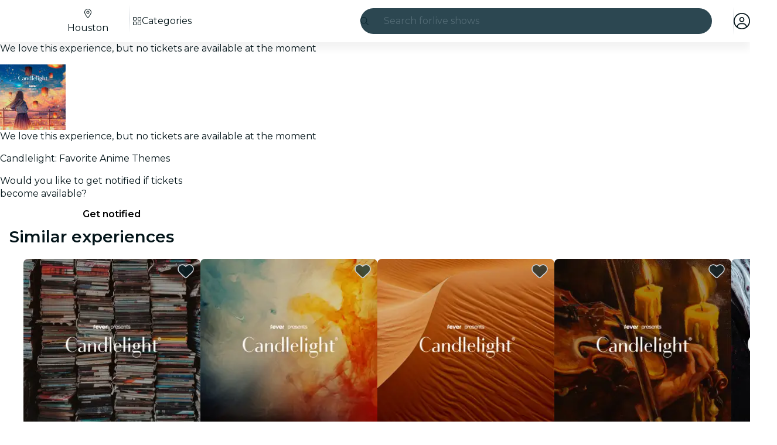

--- FILE ---
content_type: text/javascript
request_url: https://feverup.com/_astro/Footer.astro_astro_type_script_index_0_lang.BNVfyK9m.js
body_size: 371
content:
import"./disclose-version.NZTpNUN0.js";import"./legacy.kkaBD5aU.js";import{t as i,M as r}from"./tracker.nfz5AIIk.js";import"./tracker._tncOaN2.js";import"./cookie.gTd6HJsM.js";import{o as e}from"./open-cookies-management-modal.D6uOMH-Q.js";import"./index.DIeogL5L.js";import"./buffer.BR-WhgkO.js";import"./get-app-config.B8ZjH1JJ.js";import"./with-transfer-state.2DGYaT0J.js";import"./client.DcPbuDeT.js";import"./index.3whys8t3.js";import"./preload-helper.BlTxHScW.js";import"./Modals.C1-gu9FT.js";import"./context.DrLpbhts.js";import"./template.BBnNZyds.js";import"./await.BQRujiI1.js";import"./if.C9fouWzj.js";import"./each.Bo-Up19H.js";import"./snippet.BHVK2msR.js";import"./svelte-component.P6Vp01t0.js";import"./props.ue5J6oEG.js";import"./store.DVH2feZc.js";const o=document.querySelector("[data-cookies-management-clicked]");o?.addEventListener("click",()=>e(o.dataset.cookiesManagementClicked));document.querySelectorAll("[data-footer-link-clicked]").forEach(t=>t.addEventListener("click",()=>{i(new r("web_tap_on_footer_link",{city:t.dataset.footerLinkCity??null,link:t.href}))}));


--- FILE ---
content_type: text/javascript
request_url: https://feverup.com/_astro/PlanCardFavoritesButtonContainer.BQFYvVM0.js
body_size: 1405
content:
import"./disclose-version.NZTpNUN0.js";import"./legacy.kkaBD5aU.js";import{p as L,c as y,t as I,d as T,a as H,r as M,l as P,b as V,g as m,m as F,s as S,e as E}from"./context.DrLpbhts.js";import{t as A,a as B}from"./template.BBnNZyds.js";import{s as X,a as j,C as J}from"./attributes.F5Wnw7D2.js";import{i as $}from"./lifecycle.CwMzQ5X7.js";import{p as o,l as w}from"./props.ue5J6oEG.js";import{a as K,s as Q}from"./store.DVH2feZc.js";import{c as k}from"./index-client.C8Q32qg1.js";import{u as W}from"./build-favorites-url.BatC-WUY.js";import"./user.jCbXu67v.js";import"./get-app-config.B8ZjH1JJ.js";import"./server-app-config-store.OVZGUEUu.js";import"./tracker._tncOaN2.js";import"./cookie.gTd6HJsM.js";import"./i18n.CieDVI1w.js";import{t as Y}from"./i18n.fDRxMXVB.js";import{g as C}from"./get-language-from-locale.BOasHZQK.js";import"./languages.Cb2wcoBl.js";import{h as Z}from"./handle-favorite-action.D6QKWI9v.js";import{a as tt}from"./index.3whys8t3.js";import{e as et}from"./events.GGzm6YEN.js";import{s as at}from"./class.z7eop0dz.js";import{f as st}from"./index.C0yu6f82.js";import{I as ot}from"./icons.8MYRo3RG.js";/* empty css                       */const it=15,r=tt({currentPage:1,hasMultiplePages:!1,totalPlans:0,totalPages:0,offset:0,plans:void 0}),Dt=e=>{const t=r.get().plans,l=r.get().offset;r.set({currentPage:e.currentPage,hasMultiplePages:!!e.nextPage,totalPlans:e.totalCount,totalPages:Math.ceil(e.totalCount/it),offset:l,plans:t?[...t,...e.results]:[...e.results]})},nt=e=>{r.set({...r.get(),offset:e})};var rt=A('<button data-testid="fv-plan-card-favorites-button"><!></button>');function lt(e,t){L(t,!1);let l=k(),u=o(t,"isSelected",8,!1),v=o(t,"sentiment",8,"dark");function g(s){s.preventDefault(),l("favoriteToggled")}$();var a=rt();let i;var c=y(a);ot(c,{icon:st,size:"full"}),M(a),I((s,p)=>{i=at(a,1,"fv-plan-card-favorites-button svelte-gliqni",null,i,s),X(a,"aria-label",p)},[()=>({"fv-plan-card-favorites-button-light":v()==="light","fv-plan-card-favorites-button--selected":u()}),()=>Y("favorites.button")],T),et("click",a,g),B(e,a),H()}var ct=A("<div><!></div>");function Ot(e,t){const l=w(t,["children","$$slots","$$events","$$legacy"]),u=w(l,["planId","image","locale","isFavoritesPage","isHighlighted","sentiment"]);L(t,!1);const[v,g]=K(),a=()=>Q(W,"$userFavorites",v),i=F(),c=F();let s=o(t,"planId",8),p=o(t,"image",8),h=o(t,"locale",8),D=o(t,"isFavoritesPage",8,!1),O=o(t,"isHighlighted",8,!1),q=o(t,"sentiment",8,"dark");const x=k(),_="fv-favorites-button-container";function z(n){document.getElementById(`${_}-${s()}`)?.dispatchEvent(n)}function R(){const n=m(i)?"remove":"add";if(Z({id:s(),url:m(c),imageUrl:p(),type:n,language:C(h())}),D()){const d=r.get(),N=!m(i)&&d.offset>0?d.offset-1:d.offset+1;nt(N),history.pushState(null,"",window.location.href),window.addEventListener("popstate",function U(){history.replaceState(null,"",document.referrer),window.location.reload(),window.removeEventListener("popstate",U)},{once:!0})}z(new CustomEvent("favoriteToggled",{detail:{action:n}})),x("favoriteToggled",{action:n})}P(()=>(a(),E(s())),()=>{S(i,a().favorites.includes(s()))}),P(()=>E(h()),()=>{S(c,`${C(h())}/favorites`)}),V(),$();var f=ct();let b;var G=y(f);lt(G,{get isSelected(){return m(i)},get sentiment(){return q()},$$events:{favoriteToggled:R}}),M(f),I(n=>b=j(f,b,{id:_+"-"+s(),...u,class:"fv-favorites-button-container",[J]:n},"svelte-duhl2l"),[()=>({"fv-favorites-button-container-highlight":O()})],T),B(e,f),H(),g()}export{Ot as P,r as f,Dt as s};


--- FILE ---
content_type: text/javascript
request_url: https://feverup.com/_astro/WpfCarouselController.2Ua4No4U.js
body_size: 615
content:
import{_ as l}from"./preload-helper.BlTxHScW.js";import"./disclose-version.NZTpNUN0.js";import"./legacy.kkaBD5aU.js";import{p as m,a as c}from"./context.DrLpbhts.js";import{i as p}from"./lifecycle.CwMzQ5X7.js";import{p as s}from"./props.ue5J6oEG.js";import{o as f}from"./index-client.C8Q32qg1.js";import"./index.DIeogL5L.js";import"./store.DVH2feZc.js";function g(u,r){m(r,!1);let t=s(r,"selector",8),i=s(r,"rtl",8);f(()=>{const o=document.querySelector(t());if(!o)throw new Error(`Missing carousel for selector ${t()}`);const n=new IntersectionObserver(a=>{a[0].isIntersecting&&(l(async()=>{const{Carousel:e}=await import("./carousel.X5nSKDLc.js");return{Carousel:e}},[]).then(({Carousel:e})=>new e({element:o,rtl:i()})),n.disconnect())});n.observe(o)}),p(),c()}export{g as default};


--- FILE ---
content_type: text/javascript
request_url: https://feverup.com/_astro/i18n.fDRxMXVB.js
body_size: 712
content:
const u=n=>{if(typeof n=="object"&&n!==null){if(typeof Object.getPrototypeOf=="function"){const o=Object.getPrototypeOf(n);return o===Object.prototype||o===null}return Object.prototype.toString.call(n)==="[object Object]"}return!1},a=(...n)=>n.reduce((o,e)=>{if(Array.isArray(e))throw new TypeError("Arguments provided to ts-deepmerge must be objects, not arrays.");return Object.keys(e).forEach(t=>{["__proto__","constructor","prototype"].includes(t)||(Array.isArray(o[t])&&Array.isArray(e[t])?o[t]=a.options.mergeArrays?a.options.uniqueArrayItems?Array.from(new Set(o[t].concat(e[t]))):[...o[t],...e[t]]:e[t]:u(o[t])&&u(e[t])?o[t]=a(o[t],e[t]):o[t]=e[t]===void 0?a.options.allowUndefinedOverrides?e[t]:o[t]:e[t])}),o},{}),c={allowUndefinedOverrides:!0,mergeArrays:!0,uniqueArrayItems:!0};a.options=c;a.withOptions=(n,...o)=>{a.options=Object.assign(Object.assign({},c),n);const e=a(...o);return a.options=c,e};let l=null;function L(n){l=n}function g(){if(!l)throw new Error("I18nConfig must be set before using any i18n method");return l}async function b(n,o){const e=g();let t={};const r=e.getTranslationLoader(n);r?(t=await r(),e.addLocaleTranslation(n,t)):console.warn(`No translations registered for locale ${n}`);const s=e.getFallbackLocale();if(s&&n!==s){const i=await b(s);return a(i,t)}return t}function A(n,o){const e=g();o&&e.addLocaleTranslation(n,o),e.setLocale(n)}function f(n,o){const[e,...t]=n.split(".");if(!t.length){const s=o[e];return typeof s=="string"?s:null}const r=o[e];return typeof r!="object"?null:f(t.join("."),r)}function O(n,o){return o?Object.keys(o).reduce((e,t)=>e.replaceAll(`{{${t}}}`,o[t].toString()),n):n}function d(n,o,e){const t=g(),r=t.getFallbackLocale(),s=e||t.getLocale()||r;if(!s)return n;const i=t.getLocaleTranslation(s)||r&&t.getLocaleTranslation(r);if(!i)return n;const p=f(n,i)||f(n,r?t.getLocaleTranslation(r)||{}:{});return p?O(p,o):n}const j=d,m=(n,o,e)=>d(o,e,n);export{m as a,L as b,b as l,A as s,j as t};


--- FILE ---
content_type: text/javascript
request_url: https://feverup.com/_astro/actions.DDbtOpIJ.js
body_size: 99
content:
import{av as d,I as n,aw as u,e as c,aH as p}from"./context.DrLpbhts.js";function v(s,o,r){d(()=>{var a=n(()=>o(s,r?.())||{});if(r&&a?.update){var t=!1,f={};u(()=>{var e=r();c(e),t&&p(f,e)&&(f=e,a.update(e))}),t=!0}if(a?.destroy)return()=>a.destroy()})}export{v as a};


--- FILE ---
content_type: text/javascript
request_url: https://feverup.com/_astro/CitySelectorController.DADr5Dpp.js
body_size: 496
content:
import"./disclose-version.NZTpNUN0.js";import"./legacy.kkaBD5aU.js";import{p as n,a as m}from"./context.DrLpbhts.js";import{i as p}from"./lifecycle.CwMzQ5X7.js";import{o as c}from"./index-client.C8Q32qg1.js";import{m as r}from"./Modals.C1-gu9FT.js";import{g as s}from"./get-page-config.D7BXvWFF.js";import{t as l,M as f,m as u}from"./tracker.nfz5AIIk.js";import{i as d}from"./city-selector.D-iX7ka3.js";import"./index.DIeogL5L.js";import"./template.BBnNZyds.js";import"./await.BQRujiI1.js";import"./if.C9fouWzj.js";import"./each.Bo-Up19H.js";import"./snippet.BHVK2msR.js";import"./svelte-component.P6Vp01t0.js";import"./props.ue5J6oEG.js";import"./store.DVH2feZc.js";import"./client.DcPbuDeT.js";import"./buffer.BR-WhgkO.js";import"./index.3whys8t3.js";function j(g,i){n(i,!1);let o;s().then(t=>{o=t}).catch(t=>{console.error("Error fetching page config:",t)}),c(()=>{function t(e){r.stack.length>0&&r.closeAll(),d.set(!0),l(new f("web_tap_on_city_selector",{event_source:e.attributes.getNamedItem("data-city-selector-source")?.value??"",entity_source:u(o?.name??"")}))}document.querySelectorAll("[data-city-selector-open]").forEach(e=>{e.addEventListener("click",a=>t(a.currentTarget))}),window.addEventListener("city-selector-open",e=>{t(e.detail.node)})}),p(),m()}export{j as default};


--- FILE ---
content_type: text/javascript
request_url: https://feverup.com/_astro/PlanCardFavoritesButtonContainer.Bceos6xG.js
body_size: 636
content:
import{P as oo}from"./PlanCardFavoritesButtonContainer.BQFYvVM0.js";import"./disclose-version.NZTpNUN0.js";import"./legacy.kkaBD5aU.js";import"./index.DIeogL5L.js";import"./context.DrLpbhts.js";import"./template.BBnNZyds.js";import"./attributes.F5Wnw7D2.js";import"./events.GGzm6YEN.js";import"./shared.aBwvqG7I.js";import"./utils.lLPNNXqF.js";import"./class.z7eop0dz.js";import"./style.DyVDG0O5.js";import"./lifecycle.CwMzQ5X7.js";import"./props.ue5J6oEG.js";import"./store.DVH2feZc.js";import"./index-client.C8Q32qg1.js";import"./build-favorites-url.BatC-WUY.js";import"./get-app-config.B8ZjH1JJ.js";import"./with-transfer-state.2DGYaT0J.js";import"./client.DcPbuDeT.js";import"./index.3whys8t3.js";import"./server-app-config-store.OVZGUEUu.js";import"./user.jCbXu67v.js";import"./tracker._tncOaN2.js";import"./buffer.BR-WhgkO.js";import"./cookie.gTd6HJsM.js";import"./get-encoded-cookie.ser9uo3Z.js";import"./local-storage.Bj8__veX.js";import"./i18n.CieDVI1w.js";import"./preload-helper.BlTxHScW.js";import"./i18n.fDRxMXVB.js";import"./get-language-from-locale.BOasHZQK.js";import"./languages.Cb2wcoBl.js";import"./handle-favorite-action.D6QKWI9v.js";import"./add-favorites-page-back-button-url.DNR5hM68.js";import"./query-params.helpers.CJuxIPH2.js";import"./favorites-back-button-url.tATg-kHa.js";import"./tracker.nfz5AIIk.js";import"./http-client.Di7zmpzg.js";import"./with-authorization-headers.BXH9eFR4.js";import"./with-authorization-refreshing.BKwfVI89.js";import"./services.vB0UPpfm.js";import"./with-json-headers.CbCL9FPS.js";import"./Modals.C1-gu9FT.js";import"./await.BQRujiI1.js";import"./if.C9fouWzj.js";import"./each.Bo-Up19H.js";import"./snippet.BHVK2msR.js";import"./svelte-component.P6Vp01t0.js";import"./index.C0yu6f82.js";import"./icons.8MYRo3RG.js";/* empty css                       *//* empty css                       */export{oo as default};


--- FILE ---
content_type: text/javascript
request_url: https://feverup.com/_astro/index-client.C8Q32qg1.js
body_size: 557
content:
import{D as t,a0 as c,G as _,a1 as m,a2 as p,I as u}from"./context.DrLpbhts.js";import{l as v}from"./index.DIeogL5L.js";function y(e){t===null&&c(),v&&t.l!==null?r(t).m.push(e):_(()=>{const n=u(e);if(typeof n=="function")return n})}function g(e){t===null&&c(),y(()=>()=>u(e))}function d(e,n,{bubbles:o=!1,cancelable:l=!1}={}){return new CustomEvent(e,{detail:n,bubbles:o,cancelable:l})}function h(){const e=t;return e===null&&c(),(n,o,l)=>{const a=e.s.$$events?.[n];if(a){const f=m(a)?a.slice():[a],s=d(n,o,l);for(const i of f)i.call(e.x,s);return!s.defaultPrevented}return!0}}function k(e){t===null&&c(),t.l===null&&p(),r(t).a.push(e)}function r(e){var n=e.l;return n.u??={a:[],b:[],m:[]}}export{g as a,k as b,h as c,y as o};


--- FILE ---
content_type: text/javascript
request_url: https://feverup.com/_astro/Header.HpVKmWWe.js
body_size: 1009
content:
import{H as zo}from"./Header.dHKmnFcC.js";import"./disclose-version.NZTpNUN0.js";import"./legacy.kkaBD5aU.js";import"./index.DIeogL5L.js";import"./context.DrLpbhts.js";import"./events.GGzm6YEN.js";import"./shared.aBwvqG7I.js";import"./template.BBnNZyds.js";import"./if.C9fouWzj.js";import"./attributes.F5Wnw7D2.js";import"./utils.lLPNNXqF.js";import"./class.z7eop0dz.js";import"./style.DyVDG0O5.js";import"./lifecycle.CwMzQ5X7.js";import"./props.ue5J6oEG.js";import"./store.DVH2feZc.js";import"./faMagnifyingGlass.Do9ztCFH.js";import"./faXmark.oWR6TIRu.js";import"./Banner.lBroJmja.js";import"./render.Be7NUUUO.js";import"./icons.8MYRo3RG.js";/* empty css                       */import"./preload-helper.BlTxHScW.js";import"./html.BDytRAzY.js";import"./this.dN2Rezho.js";import"./index-client.C8Q32qg1.js";import"./Modals.C1-gu9FT.js";import"./await.BQRujiI1.js";import"./each.Bo-Up19H.js";import"./snippet.BHVK2msR.js";import"./svelte-component.P6Vp01t0.js";import"./___vite-browser-external_commonjs-proxy.DfwQUR7A.js";import"./tracker.nfz5AIIk.js";import"./buffer.BR-WhgkO.js";import"./index.BthpWEF4.js";import"./add-favorites-page-back-button-url.DNR5hM68.js";import"./query-params.helpers.CJuxIPH2.js";import"./cookie.gTd6HJsM.js";import"./favorites-back-button-url.tATg-kHa.js";import"./local-storage.Bj8__veX.js";import"./i18n.CieDVI1w.js";import"./i18n.fDRxMXVB.js";import"./client.DcPbuDeT.js";import"./languages.Cb2wcoBl.js";import"./SearchTypeahead.BZg2MAA0.js";import"./actions.DDbtOpIJ.js";import"./input.Bhz8vLdd.js";import"./faCircleXmark.eKcBSmVZ.js";import"./slot.CAsteUhW.js";import"./embla-carousel-svelte.esm.BdN0itHi.js";import"./useSmoothModal.CDAMCT8s.js";import"./adapt-ticket-transfer-info.DKHTXPuI.js";import"./ui-manager-store.Ls4JLX-D.js";import"./index.3whys8t3.js";import"./get-city-detail.DUQq39gM.js";import"./get-app-config.B8ZjH1JJ.js";import"./with-transfer-state.2DGYaT0J.js";import"./with-http-response.X4LqaTB8.js";import"./tracker._tncOaN2.js";import"./with-api-headers.BGdHNd9M.js";import"./with-json-headers.CbCL9FPS.js";import"./server-app-config-store.OVZGUEUu.js";import"./what-plan-filter-gallery-filters.FXbfwgUL.js";import"./get-excluded-params.Caws_QU-.js";import"./get-language.CmoFpS--.js";import"./image.Bi9aJ750.js";import"./referrer-data-storage.zsU9w70M.js";import"./query-params.DPJe2YGr.js";import"./preserved-query-params.3rFEecn8.js";import"./user.jCbXu67v.js";import"./get-encoded-cookie.ser9uo3Z.js";import"./login-redirect-key.CIzhiqxb.js";import"./WhatPlanFiltersTitle.KXMAga9C.js";import"./on-intersect.C5HQxekT.js";import"./lazy-load-image-data.DGwd1DPg.js";import"./faAngleRight.lRIAzfn8.js";import"./faAngleLeft.BPMP56M1.js";import"./faGrid2.bq-cdLmn.js";export{zo as default};


--- FILE ---
content_type: text/javascript
request_url: https://feverup.com/_astro/PlanMembershipsLabel.C77mlxnG.js
body_size: 823
content:
import"./disclose-version.NZTpNUN0.js";import"./legacy.kkaBD5aU.js";import{c as y,r as P,t as d,p as $,l as D,b as w,f as b,a as x,g as N,m as S,s as k,h as I,d as L}from"./context.DrLpbhts.js";import{s as q}from"./render.Be7NUUUO.js";import{i as z}from"./if.C9fouWzj.js";import{t as _,a as f,c as C}from"./template.BBnNZyds.js";import{i as M}from"./lifecycle.CwMzQ5X7.js";import{a as j,s as A}from"./store.DVH2feZc.js";import{e as B}from"./index.BthpWEF4.js";import"./i18n.CieDVI1w.js";import{t as E}from"./i18n.fDRxMXVB.js";import"./languages.Cb2wcoBl.js";import"./cookie.gTd6HJsM.js";import{I as F}from"./icons.8MYRo3RG.js";import{m as G}from"./memberships-plan-discounts-store.2KeM-ZGY.js";import{s as H}from"./slot.CAsteUhW.js";import{s as J}from"./attributes.F5Wnw7D2.js";import{s as K}from"./class.z7eop0dz.js";import{s as O}from"./style.DyVDG0O5.js";import{p as m}from"./props.ue5J6oEG.js";/* empty css                        */import"./index.DIeogL5L.js";import"./events.GGzm6YEN.js";import"./shared.aBwvqG7I.js";import"./utils.lLPNNXqF.js";import"./preload-helper.BlTxHScW.js";import"./client.DcPbuDeT.js";/* empty css                       */import"./index.3whys8t3.js";var Q=_("<span><!></span>");function R(i,e){let s=m(e,"type",8,void 0),l=m(e,"fg",8,null),a=m(e,"bg",8,null),r=m(e,"className",8,void 0);var t=Q();let o;var p=y(t);H(p,e,"default",{}),P(t),d(()=>{K(t,1,`label ${s()==="warning"?"label--warning":""} ${(r()||"")??""}`,"svelte-1s9uurz"),J(t,"data-testid",`plan-custom-label-${s()}`),o=O(t,"",o,{color:l(),"background-color":a()})}),f(i,t)}var T=_("<!> ",1);function wt(i,e){$(e,!1);const[s,l]=j(),a=()=>A(G,"$membershipsPlanDiscountsStore",s),r=S();D(()=>a(),()=>{k(r,a())}),w(),M();var t=C(),o=b(t);{var p=n=>{R(n,{className:"label--member",children:(g,U)=>{var c=T(),u=b(c);F(u,{icon:B});var v=I(u);d(h=>q(v,` ${h??""}`),[()=>E("plan.memberships.label")],L),f(g,c)},$$slots:{default:!0}})};z(o,n=>{N(r)?.length&&n(p)})}f(i,t),x(),l()}export{wt as default};


--- FILE ---
content_type: text/javascript
request_url: https://feverup.com/_astro/snippet.BHVK2msR.js
body_size: 284
content:
import{al as c,o,C as f,q as _,a5 as d,k as l,E as m,A as u,aG as h,ai as v}from"./context.DrLpbhts.js";import{e as y,d as g}from"./template.BBnNZyds.js";function A(t,s,...n){var r=t,e=h,a;l(()=>{e!==(e=s())&&(a&&(v(a),a=null),a=u(()=>e(r,...n)))},m),o&&(r=f)}function R(t){return(s,...n)=>{var r=t(...n),e;if(o)e=f,_();else{var a=r.render().trim(),p=y(a);e=d(p),s.before(e)}const i=r.setup?.(e);g(e,e),typeof i=="function"&&c(i)}}export{R as c,A as s};


--- FILE ---
content_type: text/javascript
request_url: https://feverup.com/_astro/open-cookies-management-modal.D6uOMH-Q.js
body_size: 849
content:
const __vite__mapDeps=(i,m=__vite__mapDeps,d=(m.f||(m.f=["_astro/CookiesManagementModal.CKIacm0P.js","_astro/disclose-version.NZTpNUN0.js","_astro/legacy.kkaBD5aU.js","_astro/index.DIeogL5L.js","_astro/context.DrLpbhts.js","_astro/render.Be7NUUUO.js","_astro/events.GGzm6YEN.js","_astro/shared.aBwvqG7I.js","_astro/template.BBnNZyds.js","_astro/utils.lLPNNXqF.js","_astro/class.z7eop0dz.js","_astro/lifecycle.CwMzQ5X7.js","_astro/props.ue5J6oEG.js","_astro/store.DVH2feZc.js","_astro/index-client.C8Q32qg1.js","_astro/faArrowUpRightFromSquare.gCqeXlrv.js","_astro/Modals.C1-gu9FT.js","_astro/await.BQRujiI1.js","_astro/if.C9fouWzj.js","_astro/each.Bo-Up19H.js","_astro/snippet.BHVK2msR.js","_astro/svelte-component.P6Vp01t0.js","_astro/Button.Bj2AnrUQ.js","_astro/slot.CAsteUhW.js","_astro/actions.DDbtOpIJ.js","_astro/attributes.F5Wnw7D2.js","_astro/style.DyVDG0O5.js","_astro/icons.8MYRo3RG.js","_astro/i18n.CieDVI1w.js","_astro/preload-helper.BlTxHScW.js","_astro/i18n.fDRxMXVB.js","_astro/client.DcPbuDeT.js","_astro/languages.Cb2wcoBl.js","_astro/cookie.gTd6HJsM.js","_astro/Modal.CnR7KgIx.js","_astro/index.BCgd_Iyu.js","_astro/this.dN2Rezho.js","_astro/index.CHzgDdPA.js","_astro/ModalHeader.BVIrOCeT.js","_astro/faXmark.oWR6TIRu.js","_astro/index.C0yu6f82.js","_astro/ModalFooter.Bg2PjLt2.js","_astro/ModalMain.BfgvkBFy.js","_astro/useSmoothModal.CDAMCT8s.js","_astro/tracker.nfz5AIIk.js","_astro/buffer.BR-WhgkO.js","_astro/get-consented-cookies.D_vdiWpC.js","_astro/tracker.BJd-52yu.js","_astro/tracker._tncOaN2.js","_astro/get-app-config.B8ZjH1JJ.js","_astro/with-transfer-state.2DGYaT0J.js","_astro/index.3whys8t3.js","_astro/get-encoded-cookie.ser9uo3Z.js","_astro/faChevronRight.BEAbK1EI.js"])))=>i.map(i=>d[i]);
import{_ as m}from"./preload-helper.BlTxHScW.js";import{m as r}from"./Modals.C1-gu9FT.js";import"./disclose-version.NZTpNUN0.js";function _(o,e){r.open(()=>m(()=>import("./CookiesManagementModal.CKIacm0P.js"),__vite__mapDeps([0,1,2,3,4,5,6,7,8,9,10,11,12,13,14,15,16,17,18,19,20,21,22,23,24,25,26,27,28,29,30,31,32,33,34,35,36,37,38,39,40,41,42,43,44,45,46,47,48,49,50,51,52,53])),{cookiesPolicyLink:o,onClose:e})}export{_ as o};


--- FILE ---
content_type: text/javascript
request_url: https://feverup.com/_astro/WhatPlanFiltersTitle.KXMAga9C.js
body_size: 2473
content:
import"./disclose-version.NZTpNUN0.js";import"./legacy.kkaBD5aU.js";import{p as R,c as g,h as S,r as d,t as E,a as U,d as W,l as Y,s as K,m as Z,e as tt,b as et,f as B,g as i,aK as pt}from"./context.DrLpbhts.js";import{t as P,a as p,c as at}from"./template.BBnNZyds.js";import{i as D}from"./if.C9fouWzj.js";import{e as lt,i as rt}from"./each.Bo-Up19H.js";import{c as gt}from"./svelte-component.P6Vp01t0.js";import{s as I}from"./class.z7eop0dz.js";import{b as wt}from"./this.dN2Rezho.js";import{i as H}from"./lifecycle.CwMzQ5X7.js";import{p as c}from"./props.ue5J6oEG.js";import{w as bt,s as X,d as st,a as $}from"./store.DVH2feZc.js";import{c as it}from"./index-client.C8Q32qg1.js";import{s as yt,R as Pt}from"./referrer-data-storage.zsU9w70M.js";import{t as Ft,M as xt,g as kt}from"./tracker.nfz5AIIk.js";import{s as Q}from"./render.Be7NUUUO.js";import{a as J}from"./actions.DDbtOpIJ.js";import{s as C}from"./attributes.F5Wnw7D2.js";import{d as Ct,b as nt,e as ot}from"./events.GGzm6YEN.js";import{i as ct}from"./image.Bi9aJ750.js";import{o as Et}from"./on-intersect.C5HQxekT.js";import{L as ft}from"./lazy-load-image-data.DGwd1DPg.js";import{q as At}from"./query-params.DPJe2YGr.js";import"./query-params.helpers.CJuxIPH2.js";import"./cookie.gTd6HJsM.js";/* empty css                       */import{f as Wt}from"./faAngleRight.lRIAzfn8.js";import"./i18n.CieDVI1w.js";import{t as V}from"./i18n.fDRxMXVB.js";import"./languages.Cb2wcoBl.js";import{I as mt}from"./icons.8MYRo3RG.js";import{s as St}from"./slot.CAsteUhW.js";import{f as qt}from"./faAngleLeft.BPMP56M1.js";function ut(e){if(!(e instanceof HTMLImageElement))throw new Error("Node must be a HTMLImageElement");return{destroy:Et({action:()=>{e.dataset.src&&(e.src=e.dataset.src,e.removeAttribute("data-src")),e.dataset.srcset&&(e.srcset=e.dataset.srcset,e.removeAttribute("data-srcset"))},element:e,once:!0})}}const M=bt(null);function Lt(e){Ft(new xt("web_tap_on_category",{event_source:"menu",category:e.title})),yt(Pt.CATEGORY,Number(e.id),{referrer:"menu_view",entitySource:kt()})}var Tt=(e,t,w)=>t()?.(w()),Dt=P('<img class="fv-what-plan-filters-item__img svelte-2jmz1t" width="48" height="48">'),It=P('<a data-testid="fv-what-plan-filters-item__link"><!> <span data-testid="fv-what-plan-filters-item__link-title" class="svelte-2jmz1t"> </span></a>');function dt(e,t){R(t,!1);let w=c(t,"baseUrl",8),v=c(t,"cityWhatPlanFilter",8),_=c(t,"sentiment",8,null),b=c(t,"excludedQueryParams",8,void 0),l=c(t,"onCityWhatPlanFilterClicked",8,null);H();var f=It();f.__click=[Tt,l,v];var F=g(f);{var A=r=>{var a=Dt();C(a,"src",ft),J(a,s=>ut?.(s)),E(s=>{C(a,"data-src",s),C(a,"alt",v().title)},[()=>ct(v().thumbnail,{w:96,h:96,q:"best"})],W),nt(a),p(r,a)};D(F,r=>{v().thumbnail&&r(A)})}var m=S(F,2),n=g(m,!0);d(m),d(f),J(f,(r,a)=>At?.(r,a),()=>({excludedParams:b()})),E(()=>{I(f,1,`fv-what-plan-filters-item__link fv-what-plan-filters-item__link--${_()??""}`,"svelte-2jmz1t"),C(f,"href",`${w()}/${v()?.slug}`),Q(n,v().title)}),p(e,f),U()}Ct(["click"]);var Mt=P('<img class="fv-what-plan-filters-sub-menu__img svelte-wqsyuy" width="48" height="48">'),Ot=P('<li class="svelte-wqsyuy"><!></li>'),Qt=P('<button aria-haspopup="true"><!> <span class="fv-what-plan-filters-sub-menu__title svelte-wqsyuy"> </span> <!></button> <ul></ul>',1);function Rt(e,t){R(t,!1);const[w,v]=$(),_=()=>X(M,"$whatPlanFilterSelected",w),b=Z();let l=c(t,"cityWhatPlanFilter",8),f=c(t,"baseUrl",8),F=c(t,"sentiment",8,"light"),A=c(t,"excludedQueryParams",8,void 0);const m=1;let n=Z(!1),r=it();Y(()=>(tt(l()),V),()=>{K(b,(()=>{let u=l()?.children??[];return u.filter(o=>!o?.disallow_catalog).length>m?[{...l(),title:V("header.seeAllFromCategory",{category:l().title})},...u]:u})())}),Y(()=>(_(),tt(l())),()=>{K(n,_()?.id===l().id)}),et(),H();var a=Qt(),s=B(a);let h;var x=g(s);{var O=u=>{var o=Mt();C(o,"src",ft),J(o,y=>ut?.(y)),E(y=>{C(o,"data-src",y),C(o,"alt",l().title)},[()=>ct(l().thumbnail,{w:96,h:96,q:"best"})],W),nt(o),p(u,o)};D(x,u=>{l().thumbnail&&u(O)})}var q=S(x,2),N=g(q,!0);d(q);var L=S(q,2);mt(L,{icon:Wt.faAngleRight,rtlEnable:!0}),d(s);var k=S(s,2);let T;lt(k,5,()=>i(b),rt,(u,o)=>{var y=at(),z=B(y);{var vt=j=>{var G=Ot(),_t=g(G);dt(_t,{get baseUrl(){return f()},get cityWhatPlanFilter(){return i(o)},sentiment:"light",get excludedQueryParams(){return A()},onCityWhatPlanFilterClicked:ht=>r("cityWhatPlanFilterClicked",ht)}),d(G),p(j,G)};D(z,j=>{i(o).disallow_catalog||j(vt)})}p(u,y)}),d(k),E((u,o)=>{C(s,"aria-expanded",i(n)),h=I(s,1,`fv-what-plan-filters-sub-menu__button fv-what-plan-filters-sub-menu__button--${F()??""}`,"svelte-wqsyuy",h,u),Q(N,l().title),T=I(k,1,"fv-what-plan-filters-sub-menu__list svelte-wqsyuy",null,T,o)},[()=>({"fv-what-plan-filters-sub-menu--hidden":i(n)}),()=>({"fv-what-plan-filters-sub-menu--hidden":!i(n)})],W),ot("click",s,()=>st(M,l())),p(e,a),U(),v()}var Ut=P("<li><!></li>"),Ht=P("<ul></ul>");function xe(e,t){R(t,!1);const[w,v]=$(),_=()=>X(M,"$whatPlanFilterSelected",w);let b=c(t,"citySlug",8),l=c(t,"cityWhatPlanFilters",8),f=c(t,"language",8),F=c(t,"isDropdown",8,!1),A=c(t,"excludedQueryParams",8,void 0),m=Z(),n=it();function r(h){Lt(h),n("whatPlanFilterClicked")}Y(()=>(_(),i(m)),()=>{_(),i(m)&&pt(m,i(m).scrollTop=0)}),et(),H();var a=Ht();let s;lt(a,5,l,rt,(h,x)=>{var O=at(),q=B(O);{var N=L=>{var k=Ut();let T;var u=g(k);const o=W(()=>`/${f().id}/${b()}`);gt(u,()=>i(x)?.children&&i(x)?.children?.length>0?Rt:dt,(y,z)=>{z(y,{get baseUrl(){return i(o)},get cityWhatPlanFilter(){return i(x)},sentiment:"light",get excludedQueryParams(){return A()},onCityWhatPlanFilterClicked:r})}),d(k),E(y=>T=I(k,1,"svelte-1b551nt",null,T,y),[()=>({"fv-what-plan-filters--hidden":_()&&_().id!==i(x).id})],W),p(L,k)};D(q,L=>{i(x)?.disallow_catalog||L(N)})}p(h,O)}),d(a),wt(a,h=>K(m,h),()=>i(m)),E(h=>s=I(a,1,"fv-what-plan-filters svelte-1b551nt",null,s,h),[()=>({"fv-what-plan-filters--is-dropdown":F()})],W),p(e,a),U(),v()}var Nt=P('<button class="fv-what-plan-filters-title__button svelte-1wtpo8f" data-testid="fv-what-plan-filters-title__button" type="button"><!> <p class="fv-what-plan-filters-title__title svelte-1wtpo8f"> </p></button>'),zt=P('<p class="fv-what-plan-filters-title__title svelte-1wtpo8f"> </p>'),jt=P('<div class="fv-what-plan-filters-title svelte-1wtpo8f"><div class="fv-what-plan-filters-title__container svelte-1wtpo8f"><!></div> <!></div>');function ke(e,t){R(t,!1);const[w,v]=$(),_=()=>X(M,"$whatPlanFilterSelected",w);H();var b=jt(),l=g(b),f=g(l);{var F=n=>{var r=Nt(),a=g(r);mt(a,{icon:qt.faAngleLeft});var s=S(a,2),h=g(s,!0);d(s),d(r),E(()=>Q(h,_().title)),ot("click",r,()=>st(M,null)),p(n,r)},A=n=>{var r=zt(),a=g(r,!0);d(r),E(s=>Q(a,s),[()=>V("header.menu")],W),p(n,r)};D(f,n=>{_()?n(F):n(A,!1)})}d(l);var m=S(l,2);St(m,t,"default",{}),d(b),p(e,b),U(),v()}export{ke as W,xe as a};


--- FILE ---
content_type: text/javascript
request_url: https://feverup.com/_astro/Slideshow.CdsRxgOY.js
body_size: 4436
content:
import"./disclose-version.NZTpNUN0.js";import"./legacy.kkaBD5aU.js";import{p as Ce,l as Oe,s as Q,g,m as re,e as me,b as Re,c as P,h as ae,r as k,t as X,a as Se,d as B,f as we}from"./context.DrLpbhts.js";import{t as q,a as T,b as Me,c as ze}from"./template.BBnNZyds.js";import{i as D}from"./if.C9fouWzj.js";import{e as _e,i as ge}from"./each.Bo-Up19H.js";import{s as x}from"./attributes.F5Wnw7D2.js";import{s as Y}from"./class.z7eop0dz.js";import{b as ke}from"./this.dN2Rezho.js";import{i as Te}from"./lifecycle.CwMzQ5X7.js";import{p as f}from"./props.ue5J6oEG.js";import{c as He,o as Fe}from"./index-client.C8Q32qg1.js";import{f as Ue}from"./faChevronRight.BEAbK1EI.js";import{d as Ve}from"./debounce.3zoBDB4y.js";import{I as ye}from"./icons.8MYRo3RG.js";import{s as We}from"./style.DyVDG0O5.js";import{i as be}from"./image.Bi9aJ750.js";import{M as je}from"./MultimediaVideo.V2K3s6tb.js";import{L as Ye}from"./lazy-load-image-data.DGwd1DPg.js";import{S as Le}from"./slideshow-media.CXAKf5Cq.js";/* empty css                       */import"./index.DIeogL5L.js";import"./events.GGzm6YEN.js";import"./shared.aBwvqG7I.js";import"./utils.lLPNNXqF.js";import"./store.DVH2feZc.js";/* empty css                       */import"./index.C0yu6f82.js";import"./handle-video-exceptions.CxTOkjzb.js";/* empty css                       */var ce={},pe;function Be(){return pe||(pe=1,function(e){Object.defineProperty(e,"__esModule",{value:!0});var r="fal",t="chevron-left",o=320,l=512,u=[9001],E="f053",i="M20.7 267.3c-6.2-6.2-6.2-16.4 0-22.6l192-192c6.2-6.2 16.4-6.2 22.6 0s6.2 16.4 0 22.6L54.6 256 235.3 436.7c6.2 6.2 6.2 16.4 0 22.6s-16.4 6.2-22.6 0l-192-192z";e.definition={prefix:r,iconName:t,icon:[o,l,u,E,i]},e.faChevronLeft=e.definition,e.prefix=r,e.iconName=t,e.width=o,e.height=l,e.ligatures=u,e.unicode=E,e.svgPathData=i,e.aliases=u}(ce)),ce}var Ge=Be();const Ke=50,Ee=.2,Ae=5e3,Ze="--fv-slideshow-animation-duration",ue="--fv-slideshow-animation-play-state";function Je(e){const r=e.element.querySelector("[data-slideshow-list]");if(!r)return()=>{};let t=0,o=0,l=!1;const u=e?.rtl||!1,E=e?.arrows||!1,i=e.element.querySelectorAll("[data-slideshow-list-item]"),h=e.element.querySelector("[data-slideshow-arrows]"),y=h?.querySelector("[data-slideshow-arrow-prev]"),L=h?.querySelector("[data-slideshow-arrow-next]"),O=e.element.querySelector("[data-slideshow-indicators]"),m=O?.querySelectorAll("[data-slideshow-indicators-item]"),R=e.element.querySelector("[data-counter-current]"),z=e.element.querySelector("[data-counter-total]"),$=e.element.querySelectorAll("video"),N=new Map;let d=null,c=null,w=null;const H=Ve(()=>{const a=Qe(r,i.length,t,o,u),n=t;t=a.activeIndex,o=a.realIndex,n!==t&&(S(t),A(t)),l=!1},Ke),I=a=>{m?.forEach((n,s)=>{n.classList?.remove(e.indicatorActiveClass),e.autoplay&&(s<a?n.classList?.add("visited"):n.classList?.remove("visited"))}),m?.item(a)?.classList?.add(e.indicatorActiveClass),te()&&e.indicatorStyle==="thumbnail"&&m?.item(a)?.scrollIntoView({behavior:"smooth",block:"nearest",inline:"center"})},M=a=>{if(!E||i.length<=1){y?.classList?.toggle(e.arrowHideClass,!0),L?.classList?.toggle(e.arrowHideClass,!0);return}const n=a===0,s=a+1===i.length,j=!n||e.allowCircularNavigation==="both"||e.allowCircularNavigation==="backwards"||e.autoplay,b=!s||e.allowCircularNavigation==="both"||e.allowCircularNavigation==="forward";y?.classList?.toggle(e.arrowHideClass,!j),L?.classList?.toggle(e.arrowHideClass,!b)},ee=()=>{e.showCounter&&(R&&(R.textContent=t+1+""),z&&(z.textContent=i.length+""))},ie=()=>{l||(l=!0,H())},G=a=>{if(!a)return;const s=a.target.dataset.slideshowIndicatorsItem;s&&(v(Number(s)),a.stopPropagation(),a.preventDefault(),e.animatedTransition||(t=Number(s),S(Number(s))))},F=a=>{if(!a)return;const n=a.currentTarget,s=n.dataset.slideshowArrowPrev,j=n.dataset.slideshowArrowNext;if(!s&&!j)return;const b=oe(s?"backwards":"forward");v(b),a.stopPropagation(),a.preventDefault(),e.animatedTransition||(t=b,S(b))},se=a=>{if(a&&a.key&&(a.key==="ArrowLeft"||a.key==="ArrowRight")){const n=oe(a.key==="ArrowLeft"?"backwards":"forward");v(n),a.stopPropagation(),a.preventDefault(),e.animatedTransition||(t=n,S(n))}},oe=a=>e.allowCircularNavigation==="both"||a===e.allowCircularNavigation?fe(t+(a==="forward"?1:-1),i.length):$e(t+(a==="forward"?1:-1),0,i.length-1),v=a=>{e.autoplay?p(a):ve(r,i.length,a,u)},p=a=>{t=a,ve(r,i.length,t,u),S(t),A(t)},A=async a=>{if(te()&&e.autoplay){d&&(clearTimeout(d),d=null);try{const n=i?.item(a),s=await Xe(n,e.autoplay);c=Date.now(),w=s,document.documentElement.style.setProperty(Ze,`${s}ms`),document.documentElement.style.setProperty(ue,"running"),d=setTimeout(()=>{const j=fe(a+1,i.length)||0;p(j)},s)}catch(n){console.error("Error on slideshow startAutoplay:",n)}}},C=()=>{d&&w!==null&&(clearTimeout(d),d=null,w-=Date.now()-(c||0),c=null)},U=()=>{d||w!==null&&w>0&&(c=Date.now(),d=setTimeout(()=>{const a=fe(t+1,i.length);p(a)},w))},K=()=>{if(!te())return;const a=s=>{t===Ie(s.target)&&(document.documentElement.style.setProperty(ue,"paused"),C())},n=s=>{t===Ie(s.target)&&(document.documentElement.style.setProperty(ue,"running"),U())};$.forEach(s=>{s.addEventListener("play",n),s.addEventListener("pause",a),N.set(s,a),N.set(s,n)}),i.forEach(s=>{s.addEventListener("play",n),s.addEventListener("pause",a),N.set(s,a),N.set(s,n)})},V=()=>{N.forEach((a,n)=>{n.removeEventListener("pause",a),n.removeEventListener("play",a)}),N.clear()},W=()=>{te()&&(r.addEventListener("scroll",ie),y?.addEventListener("click",F),L?.addEventListener("click",F),e.indicatorStyle!=="bars"&&O?.addEventListener("click",G),e.keyboardNavigation&&window?.addEventListener("keydown",se))},Z=()=>{te()&&(V(),r.removeEventListener("scroll",ie),y?.removeEventListener("click",F),L?.removeEventListener("click",F),e.keyboardNavigation&&window?.removeEventListener("keydown",se),e.indicatorStyle!=="bars"&&O?.removeEventListener("click",G),d&&clearTimeout(d))},_=()=>{e.initialActiveIndex&&e.initialActiveIndex>0&&e.initialActiveIndex<i.length&&(t=e.initialActiveIndex,o=t),ve(r,i.length,t,u),I(t),ee(),M(t),e.autoplay&&A(t).then(()=>K()),W()},S=a=>{I(a),M(a),ee(),e.changeCallback?.({index:a})};return _(),()=>{Z()}}function xe(e){return e?-1:1}function ve(e,r,t,o){t<0||t>r||(e.scrollLeft=e.offsetWidth*t*xe(o))}function Qe(e,r,t,o,l){const u=e.offsetWidth*(r-1),E=e.scrollLeft*xe(l),i=E<=u?E:u,h=i/u*(r-1),y=i%e.offsetWidth;let L=t;return o>h?y<=e.offsetWidth*(1-Ee)&&(L=Math.floor(h)):o<h&&y>=e.offsetWidth*Ee&&(L=Math.ceil(h)),{activeIndex:L,realIndex:h}}function Xe(e,r){return new Promise(t=>{const o=e?.querySelector("video");if(!r){t(Ae);return}if(!o){t(r.image);return}const l=u=>{o.currentTime&&o.currentTime!==0&&(o.currentTime=0,o.paused&&o.play().catch(()=>{})),t(u?Math.min(u*1e3,r.video):r.video??Ae)};o.duration>0?l(o.duration):o.addEventListener("loadeddata",()=>l(o.duration),{once:!0})})}function fe(e,r){return(e%r+r)%r}function $e(e,r,t){return Math.min(Math.max(e,r),t)}function te(){return typeof window<"u"}function Ie(e){const r=e.closest("[data-slideshow-list-item]");if(!r)return;const t=Number(r.dataset.slideshowListItem);if(!isNaN(t))return t}var et=q('<img crossorigin="anonymous">'),tt=q('<div class="slideshow__video svelte-4jk1j"><!></div>'),at=q('<li class="slideshow__item svelte-4jk1j"><!> <!></li>');function rt(e,r){Ce(r,!1);let t=f(r,"item",8),o=f(r,"index",8),l=f(r,"options",8),u=f(r,"activeIndex",8),E=f(r,"squareOnDesktop",8,!1),i=f(r,"lazy",8,!1),h=re(!1),y=re();function L(){g(y).dispatchEvent(new CustomEvent("play"))}function O(){g(y).dispatchEvent(new CustomEvent("pause"))}Oe(()=>(g(h),me(o()),me(u())),()=>{Q(h,g(h)||o()<=u()+1)}),Re(),Te();var m=at(),R=P(m);{var z=d=>{var c=et();let w;X((H,I,M)=>{w=Y(c,1,"slideshow__img svelte-4jk1j",null,w,H),x(c,"src",I),x(c,"srcset",M),x(c,"sizes",t().sizes),x(c,"title",t().title),x(c,"alt",t().alt),x(c,"fetchpriority",i()?"low":"high"),x(c,"loading",i()?"lazy":void 0),We(c,`aspect-ratio: ${(l().w&&l().h?`${l().w} / ${l().h}`:null)??""}`)},[()=>({"slideshow__img--square-desktop":E()}),()=>g(h)?be(t().src,{w:l().w,h:l().h}):Ye,()=>g(h)&&l().srcset?be(t().src,{srcset:l().srcset}):null],B),T(d,c)};D(R,d=>{t().type===Le.Image&&d(z)})}var $=ae(R,2);{var N=d=>{var c=tt(),w=P(c);const H=B(()=>u()===o());je(w,{get video(){return t().src},get poster(){return t().cover},get playbackRate(){return t().playbackRate},loop:!0,get isActive(){return g(H)},get preload(){return g(h)},get options(){return l()},$$events:{playbackStart:L,playbackPause:O,playbackResume:L,playbackEnd:O}}),k(c),T(d,c)};D($,d=>{t().type===Le.Video&&d(N)})}k(m),ke(m,d=>Q(y,d),()=>g(y)),X(()=>x(m,"data-slideshow-list-item",o())),T(e,m),Se()}var it=q('<div data-slideshow-arrows=""><div data-testid="slideshow-arrow-prev" data-slideshow-arrow-prev="active"><!></div> <div class="slideshow__pagination-control svelte-hlb0bh" data-testid="slideshow-arrow-next" data-slideshow-arrow-next="active"><!></div></div>'),st=q('<div class="progress-bar svelte-hlb0bh"></div>'),ot=q('<div class="active svelte-hlb0bh"></div>'),nt=q("<li><!></li>"),lt=q('<div></div> <aside><ol class="slideshow-indicators__list svelte-hlb0bh" data-slideshow-indicators=""></ol></aside>',1),dt=q('<div class="slideshow svelte-hlb0bh" data-slideshow=""><div class="slideshow__list-container svelte-hlb0bh"><!> <ul data-slideshow-list=""></ul></div> <!></div>');function Ft(e,r){Ce(r,!1);const t=2,o=He();let l=f(r,"items",8),u=f(r,"options",24,()=>({})),E=f(r,"rtl",8,!1),i=f(r,"paginationControls",8,"none"),h=f(r,"indicators",8,!1),y=f(r,"indicatorPosition",8,void 0),L=f(r,"rounded",8,!1),O=f(r,"squareOnDesktop",8,!1),m=f(r,"indicatorStyle",8,"dots"),R=f(r,"autoplay",8,null),z=f(r,"animatedTransition",8,!0),$=f(r,"allowCircularNavigation",8,!1),N=f(r,"lazy",8,"auto"),d=re(),c=re(0),w=re(0);Fe(()=>{Je({element:g(d),rtl:E(),arrows:i()!=="none",indicatorActiveClass:"slideshow-indicators__item--current",arrowHideClass:"slideshow__pagination-control--hide",keyboardNavigation:!1,showCounter:!1,indicatorStyle:"dots",autoplay:R(),animatedTransition:z(),allowCircularNavigation:$(),changeCallback:({index:v})=>{Q(c,v),Q(w,-1),requestAnimationFrame(()=>{Q(w,v)}),o("slideshowChange",{index:v})}})});const H=typeof document>"u";Te();var I=dt(),M=P(I),ee=P(M);{var ie=v=>{var p=it();let A;var C=P(p);Y(C,1,"slideshow__pagination-control svelte-hlb0bh",null,{},{"slideshow__pagination-control--hide":!1});var U=P(C);{var K=_=>{ye(_,{icon:Ge.faChevronLeft,size:"2x"})};D(U,_=>{i()==="arrows"&&_(K)})}k(C);var V=ae(C,2),W=P(V);{var Z=_=>{ye(_,{icon:Ue.faChevronRight,size:"2x"})};D(W,_=>{i()==="arrows"&&_(Z)})}k(V),k(p),X(_=>A=Y(p,1,"slideshow__pagination-controls svelte-hlb0bh",null,A,_),[()=>({"slideshow__pagination-controls--arrows":i()==="arrows","slideshow__pagination-controls--tap":i()==="tap"})],B),T(v,p)};D(ee,v=>{i()!=="none"&&v(ie)})}var G=ae(ee,2);let F;_e(G,5,l,ge,(v,p,A)=>{const C=B(()=>N()==="all"||A>=t);rt(v,{get item(){return g(p)},index:A,get options(){return u()},get activeIndex(){return g(c)},get squareOnDesktop(){return O()},get lazy(){return g(C)}})}),k(G),k(M);var se=ae(M,2);{var oe=v=>{var p=lt(),A=we(p);let C;var U=ae(A,2);let K;var V=P(U);_e(V,5,l,ge,(W,Z,_)=>{var S=nt();let a;x(S,"data-slideshow-indicators-item",_);var n=P(S);{var s=b=>{var ne=Me();ne.nodeValue=`Image ${_+1}`,T(b,ne)},j=(b,ne)=>{{var Ne=le=>{var he=ze(),Pe=we(he);{var De=J=>{var de=st();T(J,de)},qe=J=>{var de=ot();T(J,de)};D(Pe,J=>{R()?J(De):J(qe,!1)})}T(le,he)};D(b,le=>{m()==="bars"&&!H&&le(Ne)},ne)}};D(n,b=>{m()==="dots"?b(s):b(j,!1)})}k(S),X(b=>a=Y(S,1,"slideshow-indicators__item svelte-hlb0bh",null,a,b),[()=>({visited:!1,"slideshow-indicators__item--current":g(w)===_})],B),T(W,S)}),k(V),k(U),X((W,Z)=>{C=Y(A,1,"svelte-hlb0bh",null,C,W),K=Y(U,1,"slideshow-indicators svelte-hlb0bh",null,K,Z)},[()=>({"slideshow-indicators__shadow":m()==="bars"}),()=>({"slideshow-dots":m()==="dots","slideshow-bars":m()==="bars","slideshow-indicators--bottom-out":y()==="bottom-out","slideshow-indicators--mobile-only":h()==="mobile-only"})],B),T(v,p)};D(se,v=>{h()!==!1&&l()?.length>1&&v(oe)})}k(I),ke(I,v=>Q(d,v),()=>g(d)),X(v=>{x(I,"data-slideshow-options-rtl",E()),x(I,"data-slideshow-options-arrows",i()!=="none"),F=Y(G,1,"slideshow__list svelte-hlb0bh",null,F,v)},[()=>({"slideshow__list--rounded":L(),"slideshow__list--animated-transition":z()})],B),T(e,I),Se()}export{Ft as default};


--- FILE ---
content_type: text/javascript
request_url: https://feverup.com/_astro/context.DrLpbhts.js
body_size: 6103
content:
import{t as vn,l as gt}from"./index.DIeogL5L.js";const te=1,ne=2,ee=4,re=8,ae=16,le=1,se=2,ie=4,fe=8,ue=16,oe=1,_e=2,ce=4,ve=1,pe=2,pn="[",dn="[!",hn="]",Pt={},w=Symbol(),de="http://www.w3.org/1999/xhtml",he="http://www.w3.org/2000/svg",Ot=!1;function yn(t){throw new Error("https://svelte.dev/e/lifecycle_outside_component")}var wn=Array.isArray,En=Array.prototype.indexOf,ye=Array.from,we=Object.defineProperty,K=Object.getOwnPropertyDescriptor,gn=Object.getOwnPropertyDescriptors,mn=Object.prototype,Tn=Array.prototype,Ft=Object.getPrototypeOf,Rt=Object.isExtensible;function Ee(t){return typeof t=="function"}const ge=()=>{};function me(t){return typeof t?.then=="function"}function Te(t){return t()}function Mt(t){for(var e=0;e<t.length;e++)t[e]()}const I=2,Lt=4,ut=8,mt=16,N=32,B=64,nt=128,g=256,et=512,y=1024,O=2048,C=4096,j=8192,ot=16384,xn=32768,qt=65536,xe=1<<17,An=1<<19,jt=1<<20,yt=1<<21,Z=Symbol("$state"),Ae=Symbol("legacy props"),Ie=Symbol("");function In(t){throw new Error("https://svelte.dev/e/effect_in_teardown")}function bn(){throw new Error("https://svelte.dev/e/effect_in_unowned_derived")}function On(t){throw new Error("https://svelte.dev/e/effect_orphan")}function Rn(){throw new Error("https://svelte.dev/e/effect_update_depth_exceeded")}function be(){throw new Error("https://svelte.dev/e/hydration_failed")}function Oe(t){throw new Error("https://svelte.dev/e/lifecycle_legacy_only")}function Re(t){throw new Error("https://svelte.dev/e/props_invalid_value")}function Nn(){throw new Error("https://svelte.dev/e/state_descriptors_fixed")}function Sn(){throw new Error("https://svelte.dev/e/state_prototype_fixed")}function kn(){throw new Error("https://svelte.dev/e/state_unsafe_mutation")}function Ht(t){console.warn("https://svelte.dev/e/hydration_mismatch")}let F=!1;function Ne(t){F=t}let m;function H(t){if(t===null)throw Ht(),Pt;return m=t}function Se(){return H(L(m))}function ke(t){if(F){if(L(m)!==null)throw Ht(),Pt;m=t}}function De(t=1){if(F){for(var e=t,n=m;e--;)n=L(n);m=n}}function Ce(){for(var t=0,e=m;;){if(e.nodeType===8){var n=e.data;if(n===hn){if(t===0)return e;t-=1}else(n===pn||n===dn)&&(t+=1)}var r=L(e);e.remove(),e=r}}function q(t){if(typeof t!="object"||t===null||Z in t)return t;const e=Ft(t);if(e!==mn&&e!==Tn)return t;var n=new Map,r=wn(t),a=S(0),l=v,f=u=>{var s=v;Y(l);var i=u();return Y(s),i};return r&&n.set("length",S(t.length)),new Proxy(t,{defineProperty(u,s,i){(!("value"in i)||i.configurable===!1||i.enumerable===!1||i.writable===!1)&&Nn();var _=n.get(s);return _===void 0?(_=f(()=>S(i.value)),n.set(s,_)):A(_,f(()=>q(i.value))),!0},deleteProperty(u,s){var i=n.get(s);if(i===void 0)s in u&&(n.set(s,f(()=>S(w))),ht(a));else{if(r&&typeof s=="string"){var _=n.get("length"),o=Number(s);Number.isInteger(o)&&o<_.v&&A(_,o)}A(i,w),ht(a)}return!0},get(u,s,i){if(s===Z)return t;var _=n.get(s),o=s in u;if(_===void 0&&(!o||K(u,s)?.writable)&&(_=f(()=>S(q(o?u[s]:w))),n.set(s,_)),_!==void 0){var c=D(_);return c===w?void 0:c}return Reflect.get(u,s,i)},getOwnPropertyDescriptor(u,s){var i=Reflect.getOwnPropertyDescriptor(u,s);if(i&&"value"in i){var _=n.get(s);_&&(i.value=D(_))}else if(i===void 0){var o=n.get(s),c=o?.v;if(o!==void 0&&c!==w)return{enumerable:!0,configurable:!0,value:c,writable:!0}}return i},has(u,s){if(s===Z)return!0;var i=n.get(s),_=i!==void 0&&i.v!==w||Reflect.has(u,s);if(i!==void 0||d!==null&&(!_||K(u,s)?.writable)){i===void 0&&(i=f(()=>S(_?q(u[s]):w)),n.set(s,i));var o=D(i);if(o===w)return!1}return _},set(u,s,i,_){var o=n.get(s),c=s in u;if(r&&s==="length")for(var V=i;V<o.v;V+=1){var X=n.get(V+"");X!==void 0?A(X,w):V in u&&(X=f(()=>S(w)),n.set(V+"",X))}o===void 0?(!c||K(u,s)?.writable)&&(o=f(()=>S(void 0)),A(o,f(()=>q(i))),n.set(s,o)):(c=o.v!==w,A(o,f(()=>q(i))));var It=Reflect.getOwnPropertyDescriptor(u,s);if(It?.set&&It.set.call(_,i),!c){if(r&&typeof s=="string"){var bt=n.get("length"),dt=Number(s);Number.isInteger(dt)&&dt>=bt.v&&A(bt,dt+1)}ht(a)}return!0},ownKeys(u){D(a);var s=Reflect.ownKeys(u).filter(o=>{var c=n.get(o);return c===void 0||c.v!==w});for(var[i,_]of n)_.v!==w&&!(i in u)&&s.push(i);return s},setPrototypeOf(){Sn()}})}function ht(t,e=1){A(t,t.v+e)}var Nt,Dn,Yt,Bt;function Pe(){if(Nt===void 0){Nt=window,Dn=/Firefox/.test(navigator.userAgent);var t=Element.prototype,e=Node.prototype,n=Text.prototype;Yt=K(e,"firstChild").get,Bt=K(e,"nextSibling").get,Rt(t)&&(t.__click=void 0,t.__className=void 0,t.__attributes=null,t.__style=void 0,t.__e=void 0),Rt(n)&&(n.__t=void 0)}}function rt(t=""){return document.createTextNode(t)}function wt(t){return Yt.call(t)}function L(t){return Bt.call(t)}function Fe(t,e){if(!F)return wt(t);var n=wt(m);if(n===null)n=m.appendChild(rt());else if(e&&n.nodeType!==3){var r=rt();return n?.before(r),H(r),r}return H(n),n}function Me(t,e){if(!F){var n=wt(t);return n instanceof Comment&&n.data===""?L(n):n}if(e&&m?.nodeType!==3){var r=rt();return m?.before(r),H(r),r}return m}function Le(t,e=1,n=!1){let r=F?m:t;for(var a;e--;)a=r,r=L(r);if(!F)return r;var l=r?.nodeType;if(n&&l!==3){var f=rt();return r===null?a?.after(f):r.before(f),H(f),f}return H(r),r}function qe(t){t.textContent=""}function Ut(t){return t===this.v}function Cn(t,e){return t!=t?e==e:t!==e||t!==null&&typeof t=="object"||typeof t=="function"}function Gt(t){return!Cn(t,this.v)}function Tt(t){var e=I|O,n=v!==null&&(v.f&I)!==0?v:null;return d===null||n!==null&&(n.f&g)!==0?e|=g:d.f|=jt,{ctx:p,deps:null,effects:null,equals:Ut,f:e,fn:t,reactions:null,rv:0,v:null,wv:0,parent:n??d}}function je(t){const e=Tt(t);return rn(e),e}function He(t){const e=Tt(t);return e.equals=Gt,e}function Vt(t){var e=t.effects;if(e!==null){t.effects=null;for(var n=0;n<e.length;n+=1)M(e[n])}}function Pn(t){for(var e=t.parent;e!==null;){if((e.f&I)===0)return e;e=e.parent}return null}function Kt(t){var e,n=d;st(Pn(t));try{Vt(t),e=fn(t)}finally{st(n)}return e}function Zt(t){var e=Kt(t),n=(k||(t.f&g)!==0)&&t.deps!==null?C:y;x(t,n),t.equals(e)||(t.v=e,t.wv=ln())}function $t(t){d===null&&v===null&&On(),v!==null&&(v.f&g)!==0&&d===null&&bn(),W&&In()}function Fn(t,e){var n=e.last;n===null?e.last=e.first=t:(n.next=t,t.prev=n,e.last=t)}function U(t,e,n,r=!0){var a=d,l={ctx:p,deps:null,nodes_start:null,nodes_end:null,f:t|O,first:null,fn:e,last:null,next:null,parent:a,prev:null,teardown:null,transitions:null,wv:0};if(n)try{ct(l),l.f|=xn}catch(s){throw M(l),s}else e!==null&&vt(l);var f=n&&l.deps===null&&l.first===null&&l.nodes_start===null&&l.teardown===null&&(l.f&(jt|nt))===0;if(!f&&r&&(a!==null&&Fn(l,a),v!==null&&(v.f&I)!==0)){var u=v;(u.effects??=[]).push(l)}return l}function Mn(t){const e=U(ut,null,!1);return x(e,y),e.teardown=t,e}function Ye(t){$t();var e=d!==null&&(d.f&N)!==0&&p!==null&&!p.m;if(e){var n=p;(n.e??=[]).push({fn:t,effect:d,reaction:v})}else{var r=zt(t);return r}}function Be(t){return $t(),xt(t)}function Ue(t){const e=U(B,t,!0);return(n={})=>new Promise(r=>{n.outro?Hn(e,()=>{M(e),r(void 0)}):(M(e),r(void 0))})}function zt(t){return U(Lt,t,!1)}function Ge(t,e){var n=p,r={effect:null,ran:!1};n.l.r1.push(r),r.effect=xt(()=>{t(),!r.ran&&(r.ran=!0,A(n.l.r2,!0),on(e))})}function Ve(){var t=p;xt(()=>{if(D(t.l.r2)){for(var e of t.l.r1){var n=e.effect;(n.f&y)!==0&&x(n,C),G(n)&&ct(n),e.ran=!1}t.l.r2.v=!1}})}function xt(t){return U(ut,t,!0)}function Ke(t,e=[],n=Tt){const r=e.map(n);return Ln(()=>t(...r.map(D)))}function Ln(t,e=0){return U(ut|mt|e,t,!0)}function Ze(t,e=!0){return U(ut|N,t,!0,e)}function Jt(t){var e=t.teardown;if(e!==null){const n=W,r=v;kt(!0),Y(null);try{e.call(null)}finally{kt(n),Y(r)}}}function Qt(t,e=!1){var n=t.first;for(t.first=t.last=null;n!==null;){var r=n.next;(n.f&B)!==0?n.parent=null:M(n,e),n=r}}function qn(t){for(var e=t.first;e!==null;){var n=e.next;(e.f&N)===0&&M(e),e=n}}function M(t,e=!0){var n=!1;(e||(t.f&An)!==0)&&t.nodes_start!==null&&(jn(t.nodes_start,t.nodes_end),n=!0),Qt(t,e&&!n),ft(t,0),x(t,ot);var r=t.transitions;if(r!==null)for(const l of r)l.stop();Jt(t);var a=t.parent;a!==null&&a.first!==null&&Wt(t),t.next=t.prev=t.teardown=t.ctx=t.deps=t.fn=t.nodes_start=t.nodes_end=null}function jn(t,e){for(;t!==null;){var n=t===e?null:L(t);t.remove(),t=n}}function Wt(t){var e=t.parent,n=t.prev,r=t.next;n!==null&&(n.next=r),r!==null&&(r.prev=n),e!==null&&(e.first===t&&(e.first=r),e.last===t&&(e.last=n))}function Hn(t,e){var n=[];Xt(t,n,!0),Yn(n,()=>{M(t),e&&e()})}function Yn(t,e){var n=t.length;if(n>0){var r=()=>--n||e();for(var a of t)a.out(r)}else e()}function Xt(t,e,n){if((t.f&j)===0){if(t.f^=j,t.transitions!==null)for(const f of t.transitions)(f.is_global||n)&&e.push(f);for(var r=t.first;r!==null;){var a=r.next,l=(r.f&qt)!==0||(r.f&N)!==0;Xt(r,e,l?n:!1),r=a}}}function $e(t){tn(t,!0)}function tn(t,e){if((t.f&j)!==0){t.f^=j,(t.f&y)===0&&(t.f^=y),G(t)&&(x(t,O),vt(t));for(var n=t.first;n!==null;){var r=n.next,a=(n.f&qt)!==0||(n.f&N)!==0;tn(n,a?e:!1),n=r}if(t.transitions!==null)for(const l of t.transitions)(l.is_global||e)&&l.in()}}const Bn=typeof requestIdleCallback>"u"?t=>setTimeout(t,1):requestIdleCallback;let z=[],J=[];function nn(){var t=z;z=[],Mt(t)}function en(){var t=J;J=[],Mt(t)}function ze(t){z.length===0&&queueMicrotask(nn),z.push(t)}function Je(t){J.length===0&&Bn(en),J.push(t)}function St(){z.length>0&&nn(),J.length>0&&en()}let tt=!1,at=!1,lt=null,P=!1,W=!1;function kt(t){W=t}let $=[];let v=null,b=!1;function Y(t){v=t}let d=null;function st(t){d=t}let R=null;function rn(t){v!==null&&v.f&yt&&(R===null?R=[t]:R.push(t))}let h=null,E=0,T=null;function Un(t){T=t}let an=1,it=0,k=!1;function ln(){return++an}function G(t){var e=t.f;if((e&O)!==0)return!0;if((e&C)!==0){var n=t.deps,r=(e&g)!==0;if(n!==null){var a,l,f=(e&et)!==0,u=r&&d!==null&&!k,s=n.length;if(f||u){var i=t,_=i.parent;for(a=0;a<s;a++)l=n[a],(f||!l?.reactions?.includes(i))&&(l.reactions??=[]).push(i);f&&(i.f^=et),u&&_!==null&&(_.f&g)===0&&(i.f^=g)}for(a=0;a<s;a++)if(l=n[a],G(l)&&Zt(l),l.wv>t.wv)return!0}(!r||d!==null&&!k)&&x(t,y)}return!1}function Gn(t,e){for(var n=e;n!==null;){if((n.f&nt)!==0)try{n.fn(t);return}catch{n.f^=nt}n=n.parent}throw tt=!1,t}function Dt(t){return(t.f&ot)===0&&(t.parent===null||(t.parent.f&nt)===0)}function _t(t,e,n,r){if(tt){if(n===null&&(tt=!1),Dt(e))throw t;return}if(n!==null&&(tt=!0),Gn(t,e),Dt(e))throw t}function sn(t,e,n=!0){var r=t.reactions;if(r!==null)for(var a=0;a<r.length;a++){var l=r[a];R?.includes(t)||((l.f&I)!==0?sn(l,e,!1):e===l&&(n?x(l,O):(l.f&y)!==0&&x(l,C),vt(l)))}}function fn(t){var e=h,n=E,r=T,a=v,l=k,f=R,u=p,s=b,i=t.f;h=null,E=0,T=null,k=(i&g)!==0&&(b||!P||v===null),v=(i&(N|B))===0?t:null,R=null,Ct(t.ctx),b=!1,it++,t.f|=yt;try{var _=(0,t.fn)(),o=t.deps;if(h!==null){var c;if(ft(t,E),o!==null&&E>0)for(o.length=E+h.length,c=0;c<h.length;c++)o[E+c]=h[c];else t.deps=o=h;if(!k)for(c=E;c<o.length;c++)(o[c].reactions??=[]).push(t)}else o!==null&&E<o.length&&(ft(t,E),o.length=E);if(pt()&&T!==null&&!b&&o!==null&&(t.f&(I|C|O))===0)for(c=0;c<T.length;c++)sn(T[c],t);return a!==null&&a!==t&&(it++,T!==null&&(r===null?r=T:r.push(...T))),_}finally{h=e,E=n,T=r,v=a,k=l,R=f,Ct(u),b=s,t.f^=yt}}function Vn(t,e){let n=e.reactions;if(n!==null){var r=En.call(n,t);if(r!==-1){var a=n.length-1;a===0?n=e.reactions=null:(n[r]=n[a],n.pop())}}n===null&&(e.f&I)!==0&&(h===null||!h.includes(e))&&(x(e,C),(e.f&(g|et))===0&&(e.f^=et),Vt(e),ft(e,0))}function ft(t,e){var n=t.deps;if(n!==null)for(var r=e;r<n.length;r++)Vn(t,n[r])}function ct(t){var e=t.f;if((e&ot)===0){x(t,y);var n=d,r=p,a=P;d=t,P=!0;try{(e&mt)!==0?qn(t):Qt(t),Jt(t);var l=fn(t);t.teardown=typeof l=="function"?l:null,t.wv=an;var f=t.deps,u;Ot&&vn&&t.f&O}catch(s){_t(s,t,n,r||t.ctx)}finally{P=a,d=n}}}function Kn(){try{Rn()}catch(t){if(lt!==null)_t(t,lt,null);else throw t}}function un(){var t=P;try{var e=0;for(P=!0;$.length>0;){e++>1e3&&Kn();var n=$,r=n.length;$=[];for(var a=0;a<r;a++){var l=$n(n[a]);Zn(l)}Q.clear()}}finally{at=!1,P=t,lt=null}}function Zn(t){var e=t.length;if(e!==0)for(var n=0;n<e;n++){var r=t[n];if((r.f&(ot|j))===0)try{G(r)&&(ct(r),r.deps===null&&r.first===null&&r.nodes_start===null&&(r.teardown===null?Wt(r):r.fn=null))}catch(a){_t(a,r,null,r.ctx)}}}function vt(t){at||(at=!0,queueMicrotask(un));for(var e=lt=t;e.parent!==null;){e=e.parent;var n=e.f;if((n&(B|N))!==0){if((n&y)===0)return;e.f^=y}}$.push(e)}function $n(t){for(var e=[],n=t;n!==null;){var r=n.f,a=(r&(N|B))!==0,l=a&&(r&y)!==0;if(!l&&(r&j)===0){if((r&Lt)!==0)e.push(n);else if(a)n.f^=y;else try{G(n)&&ct(n)}catch(s){_t(s,n,null,n.ctx)}var f=n.first;if(f!==null){n=f;continue}}var u=n.parent;for(n=n.next;n===null&&u!==null;)n=u.next,u=u.parent}return e}function zn(t){var e;for(St();$.length>0;)at=!0,un(),St();return e}async function Qe(){await Promise.resolve(),zn()}function D(t){var e=t.f,n=(e&I)!==0;if(v!==null&&!b){if(!R?.includes(t)){var r=v.deps;t.rv<it&&(t.rv=it,h===null&&r!==null&&r[E]===t?E++:h===null?h=[t]:(!k||!h.includes(t))&&h.push(t))}}else if(n&&t.deps===null&&t.effects===null){var a=t,l=a.parent;l!==null&&(l.f&g)===0&&(a.f^=g)}return n&&(a=t,G(a)&&Zt(a)),W&&Q.has(t)?Q.get(t):t.v}function on(t){var e=b;try{return b=!0,t()}finally{b=e}}const Jn=-7169;function x(t,e){t.f=t.f&Jn|e}function We(t){if(!(typeof t!="object"||!t||t instanceof EventTarget)){if(Z in t)Et(t);else if(!Array.isArray(t))for(let e in t){const n=t[e];typeof n=="object"&&n&&Z in n&&Et(n)}}}function Et(t,e=new Set){if(typeof t=="object"&&t!==null&&!(t instanceof EventTarget)&&!e.has(t)){e.add(t),t instanceof Date&&t.getTime();for(let r in t)try{Et(t[r],e)}catch{}const n=Ft(t);if(n!==Object.prototype&&n!==Array.prototype&&n!==Map.prototype&&n!==Set.prototype&&n!==Date.prototype){const r=gn(n);for(let a in r){const l=r[a].get;if(l)try{l.call(t)}catch{}}}}}const Q=new Map;function At(t,e){var n={f:0,v:t,reactions:null,equals:Ut,rv:0,wv:0};return n}function S(t,e){const n=At(t);return rn(n),n}function Xe(t,e=!1){const n=At(t);return e||(n.equals=Gt),gt&&p!==null&&p.l!==null&&(p.l.s??=[]).push(n),n}function tr(t,e){return A(t,on(()=>D(t))),e}function A(t,e,n=!1){v!==null&&!b&&pt()&&(v.f&(I|mt))!==0&&!R?.includes(t)&&kn();let r=n?q(e):e;return Qn(t,r)}function Qn(t,e){if(!t.equals(e)){var n=t.v;W?Q.set(t,e):Q.set(t,n),t.v=e,(t.f&I)!==0&&((t.f&O)!==0&&Kt(t),x(t,(t.f&g)===0?y:C)),t.wv=ln(),_n(t,O),pt()&&d!==null&&(d.f&y)!==0&&(d.f&(N|B))===0&&(T===null?Un([t]):T.push(t))}return e}function nr(t,e=1){var n=D(t),r=e===1?n++:n--;return A(t,n),r}function _n(t,e){var n=t.reactions;if(n!==null)for(var r=pt(),a=n.length,l=0;l<a;l++){var f=n[l],u=f.f;(u&O)===0&&(!r&&f===d||(x(f,e),(u&(y|g))!==0&&((u&I)!==0?_n(f,C):vt(f))))}}let p=null;function Ct(t){p=t}function er(t){return cn().get(t)}function rr(t,e){return cn().set(t,e),e}function ar(t,e=!1,n){var r=p={p,c:null,d:!1,e:null,m:!1,s:t,x:null,l:null};gt&&!e&&(p.l={s:null,u:null,r1:[],r2:At(!1)}),Mn(()=>{r.d=!0})}function lr(t){const e=p;if(e!==null){t!==void 0&&(e.x=t);const f=e.e;if(f!==null){var n=d,r=v;e.e=null;try{for(var a=0;a<f.length;a++){var l=f[a];st(l.effect),Y(l.reaction),zt(l.fn)}}finally{st(n),Y(r)}}p=e.p,e.m=!0}return t||{}}function pt(){return!gt||p!==null&&p.l===null}function cn(t){return p===null&&yn(),p.c??=new Map(Wn(p)||void 0)}function Wn(t){let e=t.p;for(;e!==null;){const n=e.c;if(n!==null)return n;e=e.p}return null}export{Ee as $,Ze as A,Hn as B,m as C,p as D,qt as E,Be as F,Ye as G,pn as H,on as I,Te as J,Mt as K,Tt as L,K as M,Re as N,xe as O,At as P,Ae as Q,se as R,Z as S,nr as T,w as U,ie as V,fe as W,Gt as X,q as Y,ue as Z,le as _,lr as a,yn as a0,wn as a1,Oe as a2,rt as a3,ee as a4,wt as a5,hn as a6,j as a7,ye as a8,ze as a9,be as aA,Ue as aB,pt as aC,me as aD,Ct as aE,zn as aF,ge as aG,Cn as aH,jn as aI,Nt as aJ,tr as aK,Dn as aL,ve as aM,pe as aN,he as aO,er as aP,rr as aQ,mt as aR,xn as aS,ce as aT,oe as aU,_e as aV,d as aa,te as ab,Qn as ac,ne as ad,re as ae,Xt as af,qe as ag,Yn as ah,M as ai,ae as aj,L as ak,Mn as al,we as am,Y as an,st as ao,v as ap,Ie as aq,de as ar,Ft as as,gn as at,Je as au,zt as av,xt as aw,Pe as ax,Pt as ay,Ht as az,Ve as b,Fe as c,He as d,We as e,Me as f,D as g,Le as h,Qe as i,S as j,Ln as k,Ge as l,Xe as m,De as n,F as o,ar as p,Se as q,ke as r,A as s,Ke as t,je as u,dn as v,Ce as w,H as x,Ne as y,$e as z};


--- FILE ---
content_type: text/javascript
request_url: https://feverup.com/_astro/BiggerPictureItem.BKwOul9T.js
body_size: 973
content:
import"./disclose-version.NZTpNUN0.js";import"./legacy.kkaBD5aU.js";import{p as L,l as H,s as M,m as P,e as d,b as Q,f as R,a as X,c as x,r as A,t as z,g}from"./context.DrLpbhts.js";import{c as Y,a as n,t as _}from"./template.BBnNZyds.js";import{i as B}from"./if.C9fouWzj.js";import{s as t}from"./attributes.F5Wnw7D2.js";import{s as T,c as V}from"./class.z7eop0dz.js";import{i as Z}from"./lifecycle.CwMzQ5X7.js";import{p as o}from"./props.ue5J6oEG.js";import{B as W}from"./bigger-picture.C4BvSJFz.js";import{M as $}from"./MultimediaVideo.V2K3s6tb.js";/* empty css                       */var tt=_("<a><img></a>"),at=_("<img>"),et=_('<div class="big-picture-item__video-container svelte-avlehb"><!></div>'),rt=_("<a><!></a>");function vt(q,i){L(i,!1);const u=P(),p=P();let e=o(i,"item",8),C=o(i,"width",8),I=o(i,"height",8),s=o(i,"thumbWidth",8,200),m=o(i,"thumbHeight",8,200),S=o(i,"thumbStyle",8,null),v=o(i,"lazy",8,!1),E=o(i,"type",8,"image-only"),k=o(i,"index",8,void 0),J=o(i,"allowAutoGravityCrop",8,!1);const N=JSON.stringify(e());function f(c,a,r){const y=J()&&(e().gAutoEnabled??!0)?",g_auto":"";return c.replace(/\/upload\/[^/]+\//,`/upload/w_${a},h_${r},c_fill,q_auto,f_auto${y}/`)}H(()=>(d(e()),d(s()),d(m())),()=>{M(u,f(e().src,s(),m()))}),H(()=>(d(e()),d(s()),d(m())),()=>{M(p,`
    ${f(e().src,s(),m())} 1x,
    ${f(e().src,s()*2,m()*2)} 2x,
    ${f(e().src,s()*3,m()*3)} 3x,
    ${f(e().src,s()*4,m()*4)} 4x
  `)}),Q(),Z();var G=Y(),O=R(G);{var U=c=>{var a=tt(),r=x(a);A(a),z(()=>{t(a,"href",e().src),t(a,"data-img",e().src),t(a,"data-thumb",g(u)),t(a,"data-alt",e().alt),t(a,"data-height",I()),t(a,"data-width",C()),t(a,"data-open-gallery-item",k()),T(r,1,V(S()),"svelte-avlehb"),t(r,"src",g(u)),t(r,"srcset",g(p)),t(r,"alt",e().alt),t(r,"width",s()),t(r,"height",m()),t(r,"fetchpriority",`${v()?"low":"high"}`),t(r,"loading",`${v()?"lazy":"eager"}`)}),n(c,a)},j=c=>{var a=rt();t(a,"data-item",N);var r=x(a);{var y=h=>{var l=at();z(()=>{T(l,1,V(S()),"svelte-avlehb"),t(l,"src",g(u)),t(l,"srcset",g(p)),t(l,"alt",e().alt),t(l,"width",s()),t(l,"height",m()),t(l,"fetchpriority",`${v()?"low":"high"}`),t(l,"loading",`${v()?"lazy":"eager"}`)}),n(h,l)},D=(h,l)=>{{var F=b=>{var w=et(),K=x(w);$(K,{isActive:!0,loop:!0,playbackControl:!0,get poster(){return e().cover},get video(){return e().src}}),A(w),n(b,w)};B(h,b=>{e().type===W.Video&&b(F)},l)}};B(r,h=>{e().type===W.Image?h(y):h(D,!1)})}A(a),z(()=>{t(a,"href",e().src),t(a,"data-thumb",g(u)),t(a,"data-alt",e().alt),t(a,"data-height",I()),t(a,"data-width",C()),t(a,"data-open-gallery-item",k())}),n(c,a)};B(O,c=>{E()==="image-only"?c(U):c(j,!1)})}n(q,G),X()}export{vt as B};


--- FILE ---
content_type: text/javascript
request_url: https://feverup.com/_astro/props.ue5J6oEG.js
body_size: 940
content:
import{M as x,N as M,O as N,d as K,P as U,S as D,Q as T,R as $,T as R,L as E,V as Y,g as f,W as j,I as A,X as C,Y as G,s as V,m as Z,Z as z,_ as Q,$ as d}from"./context.DrLpbhts.js";import{c as W}from"./store.DVH2feZc.js";import{l as X}from"./index.DIeogL5L.js";const F={get(e,r){if(!e.exclude.includes(r))return f(e.version),r in e.special?e.special[r]():e.props[r]},set(e,r,n){return r in e.special||(e.special[r]=J({get[r](){return e.props[r]}},r,Y)),e.special[r](n),R(e.version),!0},getOwnPropertyDescriptor(e,r){if(!e.exclude.includes(r)&&r in e.props)return{enumerable:!0,configurable:!0,value:e.props[r]}},deleteProperty(e,r){return e.exclude.includes(r)||(e.exclude.push(r),R(e.version)),!0},has(e,r){return e.exclude.includes(r)?!1:r in e.props},ownKeys(e){return Reflect.ownKeys(e.props).filter(r=>!e.exclude.includes(r))}};function re(e,r){return new Proxy({props:e,exclude:r,special:{},version:U(0)},F)}const H={get(e,r){let n=e.props.length;for(;n--;){let s=e.props[n];if(d(s)&&(s=s()),typeof s=="object"&&s!==null&&r in s)return s[r]}},set(e,r,n){let s=e.props.length;for(;s--;){let u=e.props[s];d(u)&&(u=u());const l=x(u,r);if(l&&l.set)return l.set(n),!0}return!1},getOwnPropertyDescriptor(e,r){let n=e.props.length;for(;n--;){let s=e.props[n];if(d(s)&&(s=s()),typeof s=="object"&&s!==null&&r in s){const u=x(s,r);return u&&!u.configurable&&(u.configurable=!0),u}}},has(e,r){if(r===D||r===T)return!1;for(let n of e.props)if(d(n)&&(n=n()),n!=null&&r in n)return!0;return!1},ownKeys(e){const r=[];for(let n of e.props){d(n)&&(n=n());for(const s in n)r.includes(s)||r.push(s)}return r}};function ne(...e){return new Proxy({props:e},H)}function L(e){return e.ctx?.d??!1}function J(e,r,n,s){var u=(n&Q)!==0,l=!X||(n&$)!==0,v=(n&j)!==0,g=(n&z)!==0,I=!1,o;v?[o,I]=W(()=>e[r]):o=e[r];var q=D in e||T in e,_=v&&(x(e,r)?.set??(q&&r in e&&(i=>e[r]=i)))||void 0,a=s,P=!0,h=!1,w=()=>(h=!0,P&&(P=!1,g?a=A(s):a=s),a);o===void 0&&s!==void 0&&(_&&l&&M(),o=w(),_&&_(o));var c;if(l)c=()=>{var i=e[r];return i===void 0?w():(P=!0,h=!1,i)};else{var O=(u?E:K)(()=>e[r]);O.f|=N,c=()=>{var i=f(O);return i!==void 0&&(a=void 0),i===void 0?a:i}}if((n&Y)===0)return c;if(_){var B=e.$$legacy;return function(i,p){return arguments.length>0?((!l||!p||B||I)&&_(p?c():i),i):c()}}var m=!1,S=Z(o),t=E(()=>{var i=c(),p=f(S);return m?(m=!1,p):S.v=i});return v&&f(t),u||(t.equals=C),function(i,p){if(arguments.length>0){const b=p?f(t):l&&v?G(i):i;if(!t.equals(b)){if(m=!0,V(S,b),h&&a!==void 0&&(a=b),L(t))return i;A(()=>f(t))}return i}return L(t)?t.v:f(t)}}export{re as l,J as p,ne as s};


--- FILE ---
content_type: text/javascript
request_url: https://feverup.com/_astro/HTMLPlanDescriptionLinkTracking.BPvDC3mO.js
body_size: 580
content:
import"./disclose-version.NZTpNUN0.js";import"./legacy.kkaBD5aU.js";import{p as l,a as c}from"./context.DrLpbhts.js";import{i as s}from"./lifecycle.CwMzQ5X7.js";import{p as o}from"./props.ue5J6oEG.js";import{o as m}from"./index-client.C8Q32qg1.js";import{t as f,M as d}from"./tracker.nfz5AIIk.js";import"./index.DIeogL5L.js";import"./store.DVH2feZc.js";import"./buffer.BR-WhgkO.js";function k(n){f(new d("web_plan_faq_clicked",{plan_id:n},{transport:"sendBeacon"}))}function D(n,t){l(t,!1);let a=o(t,"trackableURLs",8),r=o(t,"planID",8);m(()=>{const e=document.getElementById("plan-description");e&&a().length>0&&e.querySelectorAll("a").forEach(i=>{a().some(p=>i.href===p)&&i.addEventListener("click",()=>{k(r())})})}),s(),c()}export{D as default};


--- FILE ---
content_type: text/javascript
request_url: https://feverup.com/_astro/render.Be7NUUUO.js
body_size: 726
content:
import{ax as g,a5 as x,H,ak as L,ay as v,y as l,x as E,q as O,C as f,a6 as C,az as I,aA as Y,ag as k,a8 as M,aB as S,a3 as V,A as $,p as j,D as q,o as m,aa as z,a as B}from"./context.DrLpbhts.js";import{a as P,r as b,h as c}from"./events.GGzm6YEN.js";import{d as W}from"./template.BBnNZyds.js";import{b as F}from"./utils.lLPNNXqF.js";let w=!0;function X(t){w=t}function Z(t,e){var a=e==null?"":typeof e=="object"?e+"":e;a!==(t.__t??=t.nodeValue)&&(t.__t=a,t.nodeValue=a+"")}function G(t,e){return D(t,e)}function ee(t,e){g(),e.intro=e.intro??!1;const a=e.target,_=m,u=f;try{for(var r=x(a);r&&(r.nodeType!==8||r.data!==H);)r=L(r);if(!r)throw v;l(!0),E(r),O();const i=D(t,{...e,anchor:r});if(f===null||f.nodeType!==8||f.data!==C)throw I(),v;return l(!1),i}catch(i){if(i===v)return e.recover===!1&&Y(),g(),k(a),l(!1),G(t,e);throw i}finally{l(_),E(u)}}const d=new Map;function D(t,{target:e,anchor:a,props:_={},events:u,context:r,intro:i=!0}){g();var h=new Set,y=o=>{for(var s=0;s<o.length;s++){var n=o[s];if(!h.has(n)){h.add(n);var T=F(n);e.addEventListener(n,c,{passive:T});var A=d.get(n);A===void 0?(document.addEventListener(n,c,{passive:T}),d.set(n,1)):d.set(n,A+1)}}};y(M(P)),b.add(y);var p=void 0,N=S(()=>{var o=a??e.appendChild(V());return $(()=>{if(r){j({});var s=q;s.c=r}u&&(_.$$events=u),m&&W(o,null),w=i,p=t(o,_)||{},w=!0,m&&(z.nodes_end=f),r&&B()}),()=>{for(var s of h){e.removeEventListener(s,c);var n=d.get(s);--n===0?(document.removeEventListener(s,c),d.delete(s)):d.set(s,n)}b.delete(y),o!==a&&o.parentNode?.removeChild(o)}});return R.set(p,N),p}let R=new WeakMap;function te(t,e){const a=R.get(t);return a?(R.delete(t),a(e)):Promise.resolve()}export{X as a,w as b,ee as h,G as m,Z as s,te as u};


--- FILE ---
content_type: text/javascript
request_url: https://feverup.com/_astro/await.BQRujiI1.js
body_size: 720
content:
import{aC as U,k as z,o,q as B,aD as D,v as F,w as G,x as O,y as b,U as k,ac as y,P as C,m as w,a9 as Y,C as Z,ao as H,an as S,aE as q,D as g,z as p,A as c,B as x,aF as j}from"./context.DrLpbhts.js";const E=0,l=1,I=2;function K(L,P,n,N,_){o&&B();var r=L,T=U(),R=g,a=k,s,t,f,v=(T?C:w)(void 0),d=(T?C:w)(void 0),m=!1;function u(e,i){m=!0,i&&(H(A),S(A),q(R));try{e===E&&n&&(s?p(s):s=c(()=>n(r))),e===l&&N&&(t?p(t):t=c(()=>N(r,v))),e===I&&_&&(f?p(f):f=c(()=>_(r,d))),e!==E&&s&&x(s,()=>s=null),e!==l&&t&&x(t,()=>t=null),e!==I&&f&&x(f,()=>f=null)}finally{i&&(q(null),S(null),H(null),j())}}var A=z(()=>{if(a===(a=P()))return;let e=o&&D(a)===(r.data===F);if(e&&(r=G(),O(r),b(!1),e=!0),D(a)){var i=a;m=!1,i.then(h=>{i===a&&(y(v,h),u(l,!0))},h=>{if(i===a&&(y(d,h),u(I,!0),!_))throw d.v}),o?n&&(s=c(()=>n(r))):Y(()=>{m||u(E,!0)})}else y(v,a),u(l,!1);return e&&b(!0),()=>a=k});o&&(r=Z)}export{K as a};
